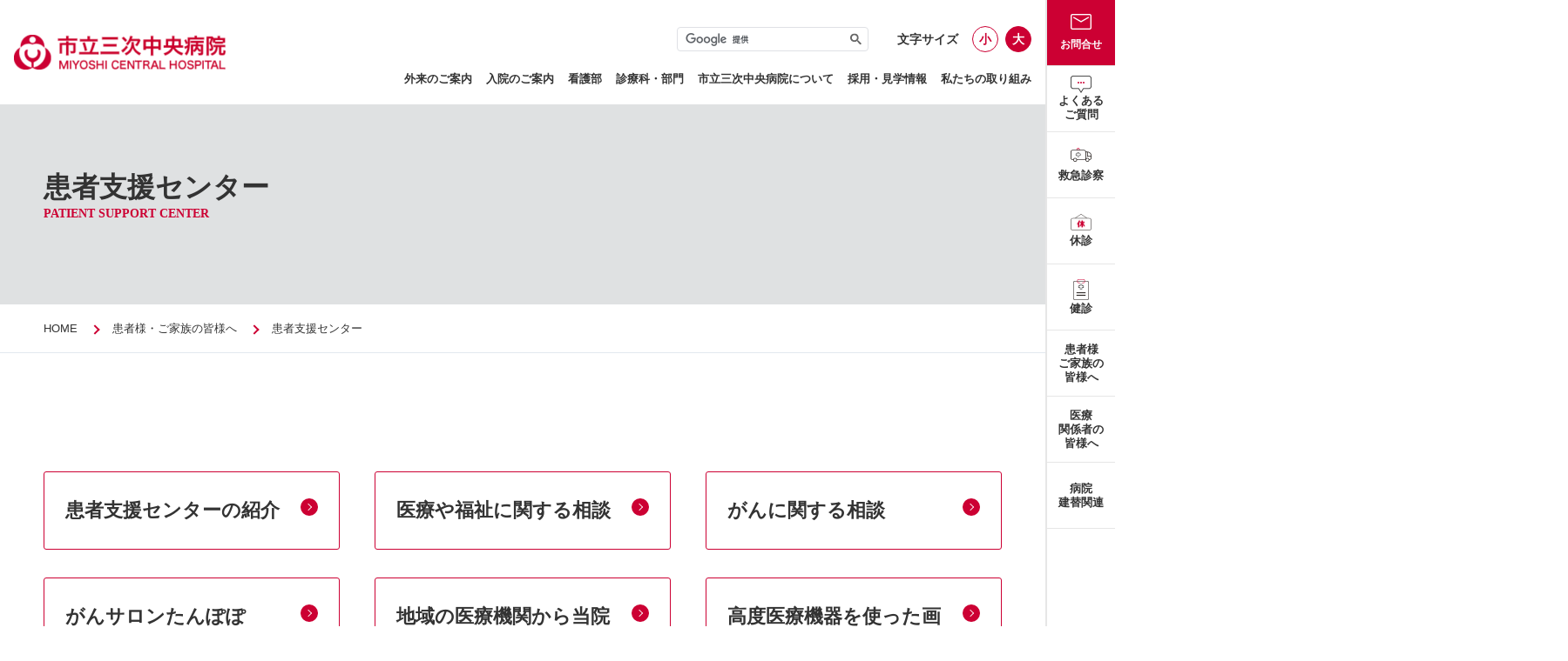

--- FILE ---
content_type: text/html; charset=UTF-8
request_url: https://www.miyoshi-central-hospital.jp/patient/local/
body_size: 21734
content:
<!DOCTYPE html>
<!--
/*--------------------------------------------------
  レイアウトID   : 1

  基本骨格となるhtml
  ・基本的にはこのデータをいつも利用する
  ・既存のコーディング済みページのhtml（head、body直下のdivやclassの指定）を利用したいといった
    個別のhtml構造を使用する場合に新しいレイアウトを追加する

  実装では…
  ・DBに格納されたレイアウトレコードを読み出し
  ・DBに格納されたレイアウトではinclude部分は置換タグ
  --------------------------------------------------*/
-->
<html lang="ja">
<head>
  <!-- 共通メタ -->
  <!--
        /*--------------------------------------------------
          ページ共通設定
          設定項目 : ページ共通 meta
          --------------------------------------------------*/
        -->
        <meta charset="utf-8">
        <title>患者支援センター | 市立三次中央病院</title>
        <link rel="shortcut icon" href="/upload/save/common/376e11271420ee9780993dd89167018b.png">
        <link rel="apple-touch-icon" href="/upload/save/common/21fca88bef2ebc49e9a6bcd1c4da5b66.png" sizes="180x180">
        <link rel="icon" type="image/png" href="/upload/save/common/21fca88bef2ebc49e9a6bcd1c4da5b66.png" sizes="192x192">
        <meta http-equiv="X-Frame-Options" content="sameorigin">
        <meta http-equiv="X-UA-Compatible" content="IE=edge">
        <meta name="viewport" content="width=device-width,user-scalable=yes,maximum-scale=1">
        <meta name="format-detection" content="telephone=no">
        <meta name="keywords" content="市立三次中央病院,三次中央病院,三次市役所病院,みよし中央病院,三次市,miyosi,miyoshi,三次,病院,総合病院,健診,検診,外科,内科,地域医療">
        <meta name="description" content="市立三次中央病院は、地域の皆様から信頼され親しまれる病院となるべく、医療レベルの向上に努め、救急医療体制の充実と安全・安心な医療の提供、患者サービスの向上、経営健全化を推進し、地域を担う医療人を育成します。">
        
        

        <link rel="stylesheet" href="//cdn.jsdelivr.net/normalize/3.0.3/normalize.min.css">
        <link rel="stylesheet" href="//fonts.googleapis.com/earlyaccess/notosansjapanese.css">
        <link rel="stylesheet" href="//fonts.googleapis.com/css?family=Lato|Oswald|Roboto|Oxygen:400,700&display=swap">
        <link rel="stylesheet" href="/front/assets/css/import.css">

        <!--[if gte IE 9]><!-->
          <script src="//ajax.googleapis.com/ajax/libs/jquery/2.1.4/jquery.min.js"></script>
        <!--<![endif]-->
        <!--[if lt IE 9]>
          <script src="//ajax.googleapis.com/ajax/libs/jquery/1.11.3/jquery.min.js"></script>
          <script src="//cdn.jsdelivr.net/g/selectivizr@1.0.3b,html5shiv@3.7.3"></script>
        <![endif]-->
        

  <!-- 共通css -->
  <style>
/*  begin parts css..  parts_id : 3013  */
.tm1_pt1 .header {
  display: flex;
  align-items: center;
  position: fixed;
  top: 0;
  right: 80px;
  left: 0;
  height: 120px;
  padding: 0 40px;
  background: #fff;
  z-index: 200;
}
.tm1_pt1 .header.is-fixed {
  box-shadow: 0 0 10px rgba(0, 0, 0, .1);
}
.tm1_pt1 .header-menu-box {
  display: flex;
  flex-direction: column;
  align-items: flex-end;
  margin: auto 0 0 auto;
}
.tm1_pt1 .ggl-search {
  line-height: 1;
  margin: 0 32px 0 0;
}
.tm1_pt1 .header-menu-sub {
  display: flex;
  align-items: center;
}
.tm1_pt1 .gsc-control-cse {
  position: relative;
  padding: 0;
}
.tm1_pt1 .gsc-input-box {
  border-radius: 4px;
}
.tm1_pt1 form.gsc-search-box {
  margin: 0;
}
.tm1_pt1 table.gsc-search-box {
  margin: 0;
}
.tm1_pt1 table.gsc-search-box td.gsc-input {
  padding: 0;
}
.tm1_pt1 input.gsc-input {
  width: 200px !important;
  padding-right: 24px !important;
  font-size: 14px;
}
.tm1_pt1 .gsc-search-button-v2 {
  position: absolute;
  top: 50%;
  right: 8px;
  padding: 0;
  border: none;
  background: none;
  transform: translateY(-50%);
}
.tm1_pt1 .gsc-search-button-v2:hover {
  background: none;
}
.tm1_pt1 .gsc-search-button-v2 svg {
  fill: #666;
}
.tm1_pt1 .gsib_b {
  display: none;
}
.tm1_pt1 .font-size-box {
  font-size: 14px;
  display: flex;
  align-items: center;
  font-weight: bold;
}
.tm1_pt1 .size-item {
  display: flex;
  justify-content: center;
  align-items: center;
  width: 30px;
  height: 30px;
  font-size: 14px;
  color: #CC0033;
  background: #fff;
  border-radius: 100%;
  border: 1px solid #CC0033;
  cursor: pointer;
}
.tm1_pt1 .size-item:first-child {
  margin: 0 8px 0 16px;
}
.tm1_pt1 .size-item.active {
  color: #fff;
  background: #CC0033;
}
.tm1_pt1 .header-menu {
  display: flex;
}
.tm1_pt1 .header-menu-item {
  display: flex;
  align-items: center;
  cursor: pointer;
}
.tm1_pt1 .header-menu-item + .header-menu-item {
  margin: 0 0 0 32px;
}
.tm1_pt1 .header-menu-item > a {
  display: flex;
  align-items: center;
  position: relative;
  font-size: 16px;
  font-weight: bold;
  height: 60px;
  transition: .3s;
}
.tm1_pt1 .header-menu-item > a:hover {
  text-decoration: none;
}
.tm1_pt1 .header-menu-item > a:after {
  content: "";
  display: block;
  position: absolute;
  bottom: 0;
  left: 50%;
  width: 0;
  height: 3px;
  background: #CC0033;
  transition: .3s;
}
.tm1_pt1 .header-menu-item > a img {
  margin: 0 8px 0 0;
}

.tm1_pt1 .header-menu-item:hover > a:after {
  left: 0;
  width: 100%;
}
.tm1_pt1 .header-menu-item > a.is-current {
  color: #CC0033;
}
.tm1_pt1 .header-menu-item > a.is-current:after {
  left: 0;
  width: 100%;
}
.tm1_pt1 .mega-menu {
  display: none;
  position: absolute;
  top: 120px;
  right: 0;
  left: 0;
  padding: 48px 16px;
  background: #F5F5F5;
  box-shadow: 0 5px 5px rgba(0, 0, 0, .1);
}
.tm1_pt1 .mega-menu-inner {
  display: flex;
  justify-content: space-between;
  align-items: flex-start;
  max-width: 1100px;
  margin: 0 auto;
}
.tm1_pt1 .mega-menu-ttl-en {
  display: flex;
  align-items: center;
  color: #CC0033;
  font-family: 'Barlow';
  font-size: 16px;
  font-weight: bold;
  line-height: 1.6;
  margin: 0 0 6px;
}
.tm1_pt1 .mega-menu-ttl-ja {
  font-size: 22px;
  font-weight: bold;
  line-height: 1.6;
}
.tm1_pt1 .mega-menu-ttl-btn {
  margin: 40px 0 0;
}
.tm1_pt1 .mega-menu-ttl-btn a {
  display: inline-block;
  position: relative;
  min-width: 245px;
  padding: 16px 40px;
  border: 1px solid #CC0033;
  border-radius: 30px;
  color: #fff;
  font-weight: bold;
  text-align: center;
  background: #CC0033;
  box-sizing: border-box;
}
.tm1_pt1 .mega-menu-ttl-btn a:before {
  content: "";
  display: block;
  position: absolute;
  top: 50%;
  right: 16px;
  width: 20px;
  height: 20px;
  border-radius: 100%;
  background: #fff;
  transform: translateY(-50%);
  transition: .3s;
}
.tm1_pt1 .mega-menu-ttl-btn a:after {
  content: "";
  display: block;
  position: absolute;
  top: 50%;
  right: 24px;
  width: 6px;
  height: 6px;
  border-top: 1px solid #CC0033;
  border-right: 1px solid #CC0033;
  transform: translateY(-50%) rotate(45deg);
  transition: .3s;
}
.tm1_pt1 .mega-menu-ttl-btn a:hover {
  color: #CC0033;
  text-decoration: none;
  background: #fff;
}
.tm1_pt1 .mega-menu-ttl-btn a:hover:before {
  background: #CC0033;
}
.tm1_pt1 .mega-menu-ttl-btn a:hover:after {
  border-color: #fff;
}
.tm1_pt1 .mega-menu-list {
  display: flex;
  justify-content: space-between;
  flex-wrap: wrap;
  width: 65.45454545454545%;
  margin: -16px 0 0;
}
.tm1_pt1 .mega-menu-list-item {
  position: relative;
  width: 47.22222222222222%;
  border-bottom: 1px solid #C4C4C4;
}
.tm1_pt1 .mega-menu-list-item:before {
  content: "";
  display: block;
  position: absolute;
  right: 100%;
  bottom: -1px;
  left: 0;
  height: 1px;
  background: #CC0033;
  transition: .3s;
}
.tm1_pt1 .mega-menu-list-item:hover:before {
  right: 0;
}
.tm1_pt1 .mega-menu-list-item a {
  display: block;
  position: relative;
  font-size: 16px;
  padding: 16px 40px 16px 0;
  text-decoration: none;
}
.tm1_pt1 .mega-menu-list-item a:hover {
  color: #CC0033;
}
.tm1_pt1 .mega-menu-list-item a:before {
  content: "";
  display: block;
  position: absolute;
  top: 50%;
  right: 0;
  width: 20px;
  height: 20px;
  border-radius: 100%;
  background: #CC0033;
  transform: translateY(-50%);
  transition: .3s;
}
.tm1_pt1 .mega-menu-list-item a:hover:before {
  background: #CC0033;
}
.tm1_pt1 .mega-menu-list-item a:after {
  content: "";
  display: block;
  position: absolute;
  top: 50%;
  right: 8px;
  width: 6px;
  height: 6px;
  border-top: 1px solid #fff;
  border-right: 1px solid #fff;
  transform: translateY(-50%) rotate(45deg);
}
.tm1_pt1 .mega-menu-list-item a[target="_blank"]:after {
  /*content: "";*/
  /*top: 50%;*/
  /*right: 2px;*/
  /*width: 14px;*/
  /*height: 16px;*/
  /*background: url([data-uri]) no-repeat 0 0;*/
  /*background-size: 11px 13px;*/
  /*border-top: none;*/
  /*border-right: none;*/
  /*transform: translateY(-50%);*/
  /*transition: .3s;*/
}

.tm1_pt1 .mega-banner {
  width: 47.22222222222222%;
  background: #fff;
  border-radius: 4px;
  margin: 32px 0 0;
}
.tm1_pt1 .mega-banner a {
  display: flex;
  flex-direction: column;
  padding: 16px 24px;
  text-decoration: none;
  transition: .3s;
}
.tm1_pt1 .mega-banner a:hover {
  opacity: .7;
}
.tm1_pt1 .mega-banner-txt {
  position: relative;
  padding: 0 24px 0 0;
  margin: 8px 0 0;
}
.tm1_pt1 .mega-banner-txt:after {
  content: "";
  position: absolute;
  top: 50%;
  right: 0;
  transform: translateY(-50%);
  width: 16px;
  height: 16px;
  background: url([data-uri]) no-repeat 0 0;
  background-size: 16px 16px;
}
.tm1_pt1 .mega-banner-txt span {
  background: linear-gradient(#333333, #333333) 0 100%/0 1px no-repeat;
  transition: background .3s;
}
.tm1_pt1 .mega-banner a:hover .mega-banner-txt span {
  background-size: 100% 1px;
}


@media screen and (max-width: 1300px) {
.tm1_pt1   .header {
    padding: 0 16px;
  }
.tm1_pt1   .header-menu-item + .header-menu-item {
    margin: 0 0 0 16px;
  }
.tm1_pt1   .header-menu-item > a {
    font-size: 13px;
  }
}

@media screen and (max-width: 896px) {
.tm1_pt1   .header {
    right: 0;
    height: 56px;
    padding: 0 0 0 16px;
    justify-content: space-between;
  }
.tm1_pt1   .header-logo img {
    width: 148px;
  }
.tm1_pt1   .header-menu-sub {
    display: none;
  }
.tm1_pt1   .header-menu {
    display: none;
  }
.tm1_pt1   .menu-btn {
    position: relative;
    width: 75px;
    height: 56px;
    font-size: 11px;
    font-weight: bold;
    color: #fff;
    background: #CC0033;
    cursor: pointer;
    z-index: 300;
  }
.tm1_pt1   .menu-btn-icon {
    position: absolute;
    top: 14px;
    left: 50%;
    width: 24px;
    height: 14px;
    transform: translate(-50%);
  }
.tm1_pt1   .menu-btn-icon span {
    display: block;
    position: absolute;
    width: 24px;
    height: 2px;
    background: #fff;
    transition: .3s;
  }
.tm1_pt1   .menu-btn-icon span:nth-of-type(1) {
    top: 0;
    left: 0;
  }
.tm1_pt1   .menu-btn-icon span:nth-of-type(2) {
    top: 6px;
    left: 0;
  }
.tm1_pt1   .menu-btn-icon span:nth-of-type(3) {
    bottom: 0;
    left: 0;
  }
.tm1_pt1   .menu-btn.is-open .menu-btn-icon span:nth-of-type(1) {
    transform: translateY(6px) rotate(45deg);
  }
.tm1_pt1   .menu-btn.is-open .menu-btn-icon span:nth-of-type(2) {
    opacity: 0;
    transition: .3s;
  }
.tm1_pt1   .menu-btn.is-open .menu-btn-icon span:nth-of-type(3) {
    transform: translateY(-6px) rotate(-45deg);
  }
.tm1_pt1   .menu-btn-label {
    position: absolute;
    bottom: 6px;
    width: 100%;
    text-align: center;
  }
.tm1_pt1   .hbg-menu {
    position: fixed;
    top: 0;
    right: 0;
    bottom: 0;
    left: 0;
    overflow: auto;
    width: 100vw;
    background: #F5F5F5;
    transform: translateX(100%);
    transition: .3s;
    z-index: 200;
    margin: 56px 0 0;
    box-sizing: border-box;
  }
.tm1_pt1   .hbg-menu.is-open {
    transform: translateX(0);
  }
.tm1_pt1   .hbg-menu-inner {
    display: block;
    background: #fff;
    padding: 16px 24px 24px;
  }
.tm1_pt1   .ggl-search {
    margin: 0 0 8px;
  }
.tm1_pt1   input.gsc-input {
    width: 100% !important;
  }
.tm1_pt1   .hbg-menu-item {
    border-bottom: 1px solid #C4C4C4;
  }
.tm1_pt1   .hbg-menu-item > a {
    display: block;
    padding: 16px 8px;
  }
.tm1_pt1   .hbg-menu-item > div {
    position: relative;
    padding: 16px 40px 16px 8px;
  }
.tm1_pt1   .hbg-menu-item > div:before {
    content: "";
    position: absolute;
    top: 50%;
    right: 8px;
    width: 20px;
    height: 20px;
    background-image: url([data-uri]);
    background-size: contain;
    background-repeat: no-repeat;
    transform: translateY(-50%);
  }
.tm1_pt1   .hbg-menu-item > div.is-open:before {
    background-image: url([data-uri]);
  }
.tm1_pt1   .hbg-menu-item ul {
    display: none;
  }
.tm1_pt1   .hbg-menu-item li {
    border-top: 1px solid #C4C4C4;
  }
.tm1_pt1   .hbg-menu-item li a {
    display: block;
    background: #F5F5F5;
    padding: 16px;
    text-decoration: none;
  }
.tm1_pt1   .hbg-bottom {
    background: #F5F5F5;
    padding: 40px 24px;
  }
.tm1_pt1   .hbg-bottom-item + .hbg-bottom-item {
    margin: 8px 0 0;
  }
.tm1_pt1   .hbg-bottom-item a {
    font-size: 12px;
  }
}

.tm1_pt1 .header-menu-item.kango > a.is-current {
  color: #333;
}
.tm1_pt1 .header-menu-item.kango > a.is-current:after {
  content: "";
  display: block;
  position: absolute;
  bottom: 0;
  left: 50%;
  width: 0;
  height: 3px;
  background: #CC0033;
}
.tm1_pt1 .header-menu-item.kango:hover > a.is-current:after {
  content: "";
  left: 0;
  width: 100%;
  transition: .3s;
}body {
  font-family: 'Noto Sans JP', sans-serif;
  background: #fff;
  font-size: 1.4rem;
}
body.is-current .size-item {
  color: #fff;
  background: #CC0033;
}
a {
  transition: .3s;
}
a:link,
a:visited {
  color: #333
}
img {
  max-width: 100%;
  height: auto;
}
.main-container {
  margin-top: 110px;
  margin-right: 80px;
}
.page-content-width {
  width: auto;
  max-width: 1100px;
}
br {
  font-family: sans-serif !important;
}
.page-footer {
  margin-right: 80px;
}

@media screen and (max-width: 1100px) {
  .page-content-width {
    margin: 0 16px !important;
  }
}

@media screen and (max-width: 896px) {
  body {
    font-size: 14px;
  }
  a {
    text-decoration: none !important;
  }
  .main-container {
    margin-top: 56px;
    margin-right: 0;
  }
  .page-content-width {
    margin: 0 16px !important;
  }
}

@media print {
  .main-container {
    margin-top: 0!important;
    margin-right: 0!important;
  }
  .header {
    position: static!important;
    right: 0!important;
    padding: 0!important;
  }
  .header-menu-item + .header-menu-item {
    margin: 0 0 0 16px!important;
  }
  .menu-btn {
    display: none;
  }
  .hbg-menu {
    display: none;
  }
  .fixed-nav {
    display: none;
  }
}

/*  begin parts css..  parts_id : 3021  */
.tm1_pt2 .fixed-nav {
  position: fixed;
  top: 0;
  right: 0;
  bottom: 0;
  width: 80px;
  border-left: 2px solid #E6E6E6;
  background: #fff;
  box-sizing: border-box;
  z-index: 100;
}
.tm1_pt2 .fixed-nav-item {
  border-bottom: 1px solid #E6E6E6;
}
.tm1_pt2 .fixed-nav-item a {
  display: flex;
  flex-direction: column;
  justify-content: center;
  align-items: center;
  font-size: 13px;
  font-weight: bold;
  line-height: 1.3;
  text-align: center;
  height: 75px;
  text-decoration: none;
  transition: .3s;
}
.tm1_pt2 .fixed-nav-item a:hover {
  opacity: .7;
}
.tm1_pt2 .contact-item a {
  font-size: 12px;
  color: #fff;
  background: #CC0033;
}
.tm1_pt2 .contact-item a img {
  margin: 0 0 10px;
}
.tm1_pt2 .faq-item a img {
  margin: 0 0 1px;
}
.tm1_pt2 .emergency-item a img {
  margin: 0 0 8px;
}
.tm1_pt2 .closed-item a img {
  margin: 0 0 4px;
}
.tm1_pt2 .checkup-item a img {
  margin: 0 0 2px;
}

.template-section-wrapper.tm-wrp1 {display: flex;margin: auto;}
.template-section.tm1.template-section-left {width: 0%;}
.template-section.tm1.template-section-center {width: 100%;}
.template-section.tm1.template-section-right {width: %;}


/*  begin parts css..  parts_id : 3053  */
.tm2_pt3 .page-ttl-wrap {
  position: relative;
  padding: 0 16px;
}
.tm2_pt3 .page-ttl-wrap:before {
  content: "";
  height: 100%;
  position: absolute;
  top: 0;
  right: 0;
  bottom: 0;
  left: 0;
  background: #DFE1E2;
}
.tm2_pt3 .page-ttl-inner {
  display: flex;
  justify-content: flex-start;
  align-items: center;
  position: relative;
  height: 240px;
  /*padding: 0 16px;*/
  max-width: 1100px;
  margin: 0 auto;
  /*IE用*/
  width: 100%;
}
.tm2_pt3 .page-ttl {
  display: block;
  align-items: center;
  /*max-width: 1100px;*/
  /*margin: 0 auto;*/
  /*width: 100%;*/
  color: #fff;
}
.tm2_pt3 .page-ttl span[lang="ja"] {
  position: relative;
  display: block;
  font-family: 'Noto Sans JP';
  font-size: 14px;
  font-weight: bold;
  padding: 0 0 0 0px;
  margin: 8px 0 8px;
  color: #CC0033;
}
.tm2_pt3 .page-ttl span[lang="ja"]:before {
  content: "";
  position: absolute;
  left: 0;
  top: 56%;
  transform: translateY(-50%);
  width: 1px;
  height: 90%;
  /*background: #fff;*/
}
.tm2_pt3 .page-ttl span[lang="en"] {
  display: block;
  font-family: Josefin Sans, sans-serif;
  font-size: 32px;
  font-weight: 600;
  padding: 0 24px 0 0;
  color: #333;
}
.tm2_pt3 .page-ttl span[lang="en"]:empty {
  display: none;
}
.tm2_pt3 .page-ttl-lead {
  margin: 24px 0 0;
}
.tm2_pt3 .page-ttl-lead:empty {
  display: none;
}

@media screen and (max-width: 1100px) {
.tm2_pt3   .page-ttl {
    /*margin: 0 16px;*/
  }
}

@media screen and (max-width: 575px) {
.tm2_pt3   .page-ttl-inner {
    width: auto;
    height: 140px;
    padding: 24px 16px;
  }
.tm2_pt3   .page-ttl span[lang="ja"] {
    font-size: 14px;
    padding: 0 0 0 16px;
  }
.tm2_pt3   .page-ttl span[lang="en"] {
    font-size: 22px;
    padding: 0 16px 0 0;
  }
}

.template-section-wrapper.tm-wrp2 {display: flex;margin: auto;}
.template-section.tm2.template-section-left {width: 0%;}
.template-section.tm2.template-section-center {width: 100%;}
.template-section.tm2.template-section-right {width: %;}


/*  begin parts css..  parts_id : 3091  */
.tm3_pt4 .breadcrumb-box {
  margin: 0 0 120px;
}
.tm3_pt4 .breadcrumb {
  padding: 16px;
  border-bottom: 1px solid #E3E9EF;
  font-size: 13px;
}
.tm3_pt4 .breadcrumb-inner {
  max-width: 1100px;
  margin: 0 auto;
}
.tm3_pt4 .breadcrumb li + li {
  position: relative;
  margin-left: 40px;
}
.tm3_pt4 .breadcrumb li + li:before {
  content: "";
  display: block;
  position: absolute;
  top: 9px;
  left: -24px;
  width: 8px;
  height: 8px;
  border-top: 2px solid #CC0033;
  border-right: 2px solid #CC0033;
  transform: rotate(45deg);
}
.tm3_pt4 .breadcrumb a {
  color: inherit;
}
.tm3_pt4 .breadcrumb-date-wrap {
  padding: 8px 16px;
}
.tm3_pt4 .breadcrumb-date-inner {
  max-width: 1100px;
  margin: 0 auto;
}
.tm3_pt4 .breadcrumb-date {
  font-size: 13px;
  text-align: right;
}
.tm3_pt4 .breadcrumb-date:before {
  /*content: "最終更新日：";*/
}
.tm3_pt4 .breadcrumb-date:empty {
  display: none;
}

@media screen and (max-width: 896px) {
.tm3_pt4   .breadcrumb-box {
    margin: 0 0 40px;
  }
.tm3_pt4   .breadcrumb {
    padding: 8px 16px;
    font-size: 10px;
  }
.tm3_pt4   .breadcrumb li + li {
    margin-left: 24px;
  }
.tm3_pt4   .breadcrumb li + li:before {
    top: 6px;
    left: -16px;
    width: 6px;
    height: 6px;
    border-width: 1px;
  }
.tm3_pt4   .breadcrumb-date {
    font-size: 10px;
  }
}

.template-section-wrapper.tm-wrp3 {display: flex;margin: auto;}
.template-section.tm3.template-section-left {width: 0%;}
.template-section.tm3.template-section-center {width: 100%;}
.template-section.tm3.template-section-right {width: %;}


/*  begin parts css..  parts_id : 3057  */
.tm4_pt5 .cat-panel {
  display: flex;
  justify-content: space-between;
  flex-wrap: wrap;
  margin: 0 0 32px;
}
.tm4_pt5 .cat-panel:after {
  content: "";
  display: block;
  width: 30.90909090909091%;
}
.tm4_pt5 .cat-panel-item {
  width: 30.90909090909091%;
}
.tm4_pt5 .cat-panel-item a {
  display: block;
  padding: 24px;
  border: 1px solid #CC0033;
  border-radius: 3px;
}
.tm4_pt5 .cat-panel-item a:hover {
  border-color: #CC0033;
  color: #fff;
  text-decoration: none;
  background: #CC0033;
}

.tm4_pt5 .cat-panel-ttl {
  position: relative;
  padding: 0 32px 0 0;
  font-size: 1.8rem;
  font-weight: bold;
}
.tm4_pt5 .cat-panel-item a:hover .cat-panel-ttl {
  border-color: #fff;
}
.tm4_pt5 .cat-panel-ttl:before {
  content: "";
  display: block;
  position: absolute;
  top: 6px;
  right: 0;
  width: 20px;
  height: 20px;
  border-radius: 100%;
  background: #CC0033;
  transition: .3s;
}
.tm4_pt5 .cat-panel-ttl:after {
  content: "";
  display: block;
  position: absolute;
  top: 13px;
  right: 8px;
  width: 6px;
  height: 6px;
  border-top: 1px solid #fff;
  border-right: 1px solid #fff;
  transform: rotate(45deg);
  transition: .3s;
}
.tm4_pt5 .cat-panel-item a:hover .cat-panel-ttl:before {
  background: #fff;
}
.tm4_pt5 .cat-panel-item a:hover .cat-panel-ttl:after {
  border-color: #CC0033;
}
.tm4_pt5 .cat-panel-txt {
  line-height: 2;
  margin: 16px 0 0;
  padding: 16px 0 0;
  border-top: 1px solid #E3E9EF;
}
.cat-panel-ttl:empty,
.tm4_pt5 .cat-panel-txt:empty {
  display: none;
}

.tm4_pt5 .cat-panel-item a[target="_blank"] .cat-panel-ttl:before {
  top: 50%;
  width: 16px;
  height: 16px;
  background: url([data-uri]) no-repeat 0 0;
  background-size: 16px 16px;
  transform: translateY(-50%);
  border-radius: 0;
  transition: .3s;
}
.tm4_pt5 .cat-panel-item a[target="_blank"] .cat-panel-ttl:after {
  content: none;
}
.tm4_pt5 .cat-panel-item a[target="_blank"]:hover .cat-panel-ttl:before {
  background-image: url([data-uri]);
}

.tm4_pt5  .cat-panel-item a[href$=".pdf"] .cat-panel-ttl:before {
    width: 18px;
    height: 16px;
    background-image: url([data-uri]);
    background-size: 18px 16px;
    background-repeat: no-repeat;
    top: 50%;
    background-color: transparent;
    border-radius: 0;
  }
.tm4_pt5   .cat-panel-item a[href$=".pdf"] .cat-panel-ttl:after {
    content: none;
  }
.tm4_pt5   .cat-panel-item a[href$=".pdf"]:hover .cat-panel-ttl:before {
    background-image: url([data-uri]);
  }
  


@media screen and (max-width: 896px) {
.tm4_pt5   .cat-panel {
    display: block;
    margin: 0 0 24px;
  }
.tm4_pt5   .cat-panel-item {
    width: auto;
    margin: 0 0 24px;
  }
.tm4_pt5   .cat-panel-item a {
    padding: 16px;
  }
.tm4_pt5   .cat-panel-ttl {
    font-size: 1.6rem;
  }
.tm4_pt5   .cat-panel-ttl:before {
    top: 4px;
  }
.tm4_pt5   .cat-panel-ttl:after {
    top: 11px;
  }
}

.template-section-wrapper.tm-wrp4 {display: flex;margin: auto;}
.template-section.tm4.template-section-left {width: 0%;}
.template-section.tm4.template-section-center {width: 100%;}
.template-section.tm4.template-section-right {width: %;}


/*  begin parts css..  parts_id : 3057  */
.tm5_pt6 .cat-panel {
  display: flex;
  justify-content: space-between;
  flex-wrap: wrap;
  margin: 0 0 32px;
}
.tm5_pt6 .cat-panel:after {
  content: "";
  display: block;
  width: 30.90909090909091%;
}
.tm5_pt6 .cat-panel-item {
  width: 30.90909090909091%;
}
.tm5_pt6 .cat-panel-item a {
  display: block;
  padding: 24px;
  border: 1px solid #CC0033;
  border-radius: 3px;
}
.tm5_pt6 .cat-panel-item a:hover {
  border-color: #CC0033;
  color: #fff;
  text-decoration: none;
  background: #CC0033;
}

.tm5_pt6 .cat-panel-ttl {
  position: relative;
  padding: 0 32px 0 0;
  font-size: 1.8rem;
  font-weight: bold;
}
.tm5_pt6 .cat-panel-item a:hover .cat-panel-ttl {
  border-color: #fff;
}
.tm5_pt6 .cat-panel-ttl:before {
  content: "";
  display: block;
  position: absolute;
  top: 6px;
  right: 0;
  width: 20px;
  height: 20px;
  border-radius: 100%;
  background: #CC0033;
  transition: .3s;
}
.tm5_pt6 .cat-panel-ttl:after {
  content: "";
  display: block;
  position: absolute;
  top: 13px;
  right: 8px;
  width: 6px;
  height: 6px;
  border-top: 1px solid #fff;
  border-right: 1px solid #fff;
  transform: rotate(45deg);
  transition: .3s;
}
.tm5_pt6 .cat-panel-item a:hover .cat-panel-ttl:before {
  background: #fff;
}
.tm5_pt6 .cat-panel-item a:hover .cat-panel-ttl:after {
  border-color: #CC0033;
}
.tm5_pt6 .cat-panel-txt {
  line-height: 2;
  margin: 16px 0 0;
  padding: 16px 0 0;
  border-top: 1px solid #E3E9EF;
}
.cat-panel-ttl:empty,
.tm5_pt6 .cat-panel-txt:empty {
  display: none;
}

.tm5_pt6 .cat-panel-item a[target="_blank"] .cat-panel-ttl:before {
  top: 50%;
  width: 16px;
  height: 16px;
  background: url([data-uri]) no-repeat 0 0;
  background-size: 16px 16px;
  transform: translateY(-50%);
  border-radius: 0;
  transition: .3s;
}
.tm5_pt6 .cat-panel-item a[target="_blank"] .cat-panel-ttl:after {
  content: none;
}
.tm5_pt6 .cat-panel-item a[target="_blank"]:hover .cat-panel-ttl:before {
  background-image: url([data-uri]);
}

.tm5_pt6  .cat-panel-item a[href$=".pdf"] .cat-panel-ttl:before {
    width: 18px;
    height: 16px;
    background-image: url([data-uri]);
    background-size: 18px 16px;
    background-repeat: no-repeat;
    top: 50%;
    background-color: transparent;
    border-radius: 0;
  }
.tm5_pt6   .cat-panel-item a[href$=".pdf"] .cat-panel-ttl:after {
    content: none;
  }
.tm5_pt6   .cat-panel-item a[href$=".pdf"]:hover .cat-panel-ttl:before {
    background-image: url([data-uri]);
  }
  


@media screen and (max-width: 896px) {
.tm5_pt6   .cat-panel {
    display: block;
    margin: 0 0 24px;
  }
.tm5_pt6   .cat-panel-item {
    width: auto;
    margin: 0 0 24px;
  }
.tm5_pt6   .cat-panel-item a {
    padding: 16px;
  }
.tm5_pt6   .cat-panel-ttl {
    font-size: 1.6rem;
  }
.tm5_pt6   .cat-panel-ttl:before {
    top: 4px;
  }
.tm5_pt6   .cat-panel-ttl:after {
    top: 11px;
  }
}

.template-section-wrapper.tm-wrp5 {display: flex;margin: auto;}
.template-section.tm5.template-section-left {width: 0%;}
.template-section.tm5.template-section-center {width: 100%;}
.template-section.tm5.template-section-right {width: %;}


/*  begin parts css..  parts_id : 3057  */
.tm6_pt7 .cat-panel {
  display: flex;
  justify-content: space-between;
  flex-wrap: wrap;
  margin: 0 0 32px;
}
.tm6_pt7 .cat-panel:after {
  content: "";
  display: block;
  width: 30.90909090909091%;
}
.tm6_pt7 .cat-panel-item {
  width: 30.90909090909091%;
}
.tm6_pt7 .cat-panel-item a {
  display: block;
  padding: 24px;
  border: 1px solid #CC0033;
  border-radius: 3px;
}
.tm6_pt7 .cat-panel-item a:hover {
  border-color: #CC0033;
  color: #fff;
  text-decoration: none;
  background: #CC0033;
}

.tm6_pt7 .cat-panel-ttl {
  position: relative;
  padding: 0 32px 0 0;
  font-size: 1.8rem;
  font-weight: bold;
}
.tm6_pt7 .cat-panel-item a:hover .cat-panel-ttl {
  border-color: #fff;
}
.tm6_pt7 .cat-panel-ttl:before {
  content: "";
  display: block;
  position: absolute;
  top: 6px;
  right: 0;
  width: 20px;
  height: 20px;
  border-radius: 100%;
  background: #CC0033;
  transition: .3s;
}
.tm6_pt7 .cat-panel-ttl:after {
  content: "";
  display: block;
  position: absolute;
  top: 13px;
  right: 8px;
  width: 6px;
  height: 6px;
  border-top: 1px solid #fff;
  border-right: 1px solid #fff;
  transform: rotate(45deg);
  transition: .3s;
}
.tm6_pt7 .cat-panel-item a:hover .cat-panel-ttl:before {
  background: #fff;
}
.tm6_pt7 .cat-panel-item a:hover .cat-panel-ttl:after {
  border-color: #CC0033;
}
.tm6_pt7 .cat-panel-txt {
  line-height: 2;
  margin: 16px 0 0;
  padding: 16px 0 0;
  border-top: 1px solid #E3E9EF;
}
.cat-panel-ttl:empty,
.tm6_pt7 .cat-panel-txt:empty {
  display: none;
}

.tm6_pt7 .cat-panel-item a[target="_blank"] .cat-panel-ttl:before {
  top: 50%;
  width: 16px;
  height: 16px;
  background: url([data-uri]) no-repeat 0 0;
  background-size: 16px 16px;
  transform: translateY(-50%);
  border-radius: 0;
  transition: .3s;
}
.tm6_pt7 .cat-panel-item a[target="_blank"] .cat-panel-ttl:after {
  content: none;
}
.tm6_pt7 .cat-panel-item a[target="_blank"]:hover .cat-panel-ttl:before {
  background-image: url([data-uri]);
}

.tm6_pt7  .cat-panel-item a[href$=".pdf"] .cat-panel-ttl:before {
    width: 18px;
    height: 16px;
    background-image: url([data-uri]);
    background-size: 18px 16px;
    background-repeat: no-repeat;
    top: 50%;
    background-color: transparent;
    border-radius: 0;
  }
.tm6_pt7   .cat-panel-item a[href$=".pdf"] .cat-panel-ttl:after {
    content: none;
  }
.tm6_pt7   .cat-panel-item a[href$=".pdf"]:hover .cat-panel-ttl:before {
    background-image: url([data-uri]);
  }
  


@media screen and (max-width: 896px) {
.tm6_pt7   .cat-panel {
    display: block;
    margin: 0 0 24px;
  }
.tm6_pt7   .cat-panel-item {
    width: auto;
    margin: 0 0 24px;
  }
.tm6_pt7   .cat-panel-item a {
    padding: 16px;
  }
.tm6_pt7   .cat-panel-ttl {
    font-size: 1.6rem;
  }
.tm6_pt7   .cat-panel-ttl:before {
    top: 4px;
  }
.tm6_pt7   .cat-panel-ttl:after {
    top: 11px;
  }
}

.template-section-wrapper.tm-wrp6 {display: flex;margin: auto;}
.template-section.tm6.template-section-left {width: 0%;}
.template-section.tm6.template-section-center {width: 100%;}
.template-section.tm6.template-section-right {width: %;}


/*  begin parts css..  parts_id : 3057  */
.tm7_pt8 .cat-panel {
  display: flex;
  justify-content: space-between;
  flex-wrap: wrap;
  margin: 0 0 32px;
}
.tm7_pt8 .cat-panel:after {
  content: "";
  display: block;
  width: 30.90909090909091%;
}
.tm7_pt8 .cat-panel-item {
  width: 30.90909090909091%;
}
.tm7_pt8 .cat-panel-item a {
  display: block;
  padding: 24px;
  border: 1px solid #CC0033;
  border-radius: 3px;
}
.tm7_pt8 .cat-panel-item a:hover {
  border-color: #CC0033;
  color: #fff;
  text-decoration: none;
  background: #CC0033;
}

.tm7_pt8 .cat-panel-ttl {
  position: relative;
  padding: 0 32px 0 0;
  font-size: 1.8rem;
  font-weight: bold;
}
.tm7_pt8 .cat-panel-item a:hover .cat-panel-ttl {
  border-color: #fff;
}
.tm7_pt8 .cat-panel-ttl:before {
  content: "";
  display: block;
  position: absolute;
  top: 6px;
  right: 0;
  width: 20px;
  height: 20px;
  border-radius: 100%;
  background: #CC0033;
  transition: .3s;
}
.tm7_pt8 .cat-panel-ttl:after {
  content: "";
  display: block;
  position: absolute;
  top: 13px;
  right: 8px;
  width: 6px;
  height: 6px;
  border-top: 1px solid #fff;
  border-right: 1px solid #fff;
  transform: rotate(45deg);
  transition: .3s;
}
.tm7_pt8 .cat-panel-item a:hover .cat-panel-ttl:before {
  background: #fff;
}
.tm7_pt8 .cat-panel-item a:hover .cat-panel-ttl:after {
  border-color: #CC0033;
}
.tm7_pt8 .cat-panel-txt {
  line-height: 2;
  margin: 16px 0 0;
  padding: 16px 0 0;
  border-top: 1px solid #E3E9EF;
}
.cat-panel-ttl:empty,
.tm7_pt8 .cat-panel-txt:empty {
  display: none;
}

.tm7_pt8 .cat-panel-item a[target="_blank"] .cat-panel-ttl:before {
  top: 50%;
  width: 16px;
  height: 16px;
  background: url([data-uri]) no-repeat 0 0;
  background-size: 16px 16px;
  transform: translateY(-50%);
  border-radius: 0;
  transition: .3s;
}
.tm7_pt8 .cat-panel-item a[target="_blank"] .cat-panel-ttl:after {
  content: none;
}
.tm7_pt8 .cat-panel-item a[target="_blank"]:hover .cat-panel-ttl:before {
  background-image: url([data-uri]);
}

.tm7_pt8  .cat-panel-item a[href$=".pdf"] .cat-panel-ttl:before {
    width: 18px;
    height: 16px;
    background-image: url([data-uri]);
    background-size: 18px 16px;
    background-repeat: no-repeat;
    top: 50%;
    background-color: transparent;
    border-radius: 0;
  }
.tm7_pt8   .cat-panel-item a[href$=".pdf"] .cat-panel-ttl:after {
    content: none;
  }
.tm7_pt8   .cat-panel-item a[href$=".pdf"]:hover .cat-panel-ttl:before {
    background-image: url([data-uri]);
  }
  


@media screen and (max-width: 896px) {
.tm7_pt8   .cat-panel {
    display: block;
    margin: 0 0 24px;
  }
.tm7_pt8   .cat-panel-item {
    width: auto;
    margin: 0 0 24px;
  }
.tm7_pt8   .cat-panel-item a {
    padding: 16px;
  }
.tm7_pt8   .cat-panel-ttl {
    font-size: 1.6rem;
  }
.tm7_pt8   .cat-panel-ttl:before {
    top: 4px;
  }
.tm7_pt8   .cat-panel-ttl:after {
    top: 11px;
  }
}

.template-section-wrapper.tm-wrp7 {display: flex;margin: auto;}
.template-section.tm7.template-section-left {width: 0%;}
.template-section.tm7.template-section-center {width: 100%;}
.template-section.tm7.template-section-right {width: %;}


/*  begin parts css..  parts_id : 3200  */
.tm8_pt9 .space {
  padding: 80px 0 0;
}
@media screen and (max-width: 896px) {
.tm8_pt9   .space {
    padding: 24px 0 0;
  }
}

.template-section-wrapper.tm-wrp8 {display: flex;margin: auto;}
.template-section.tm8.template-section-left {width: 0%;}
.template-section.tm8.template-section-center {width: 100%;}
.template-section.tm8.template-section-right {width: %;}


/*  begin parts css..  parts_id : 3096  */
.tm9_pt10 .cat-paging {
  padding: 0 16px;
  background: #F5F5F5;
}
.tm9_pt10 .cat-paging:after {
  content: "";
  position: absolute;
  top: 0;
  bottom: 0;
  right: -50%;
  width: 100%;
  height: 100%;
  background: #F5F5F5;
  z-index: -5;
}
.tm9_pt10 .cat-paging-inner {
  display: flex;
  justify-content: space-between;
  max-width: 1100px;
  margin: 0 auto;
  padding: 80px 0 56px;
}
.tm9_pt10 .cat-paging-ttl {
  color: #333;
  font-size: 18px;
}
.tm9_pt10 .cat-paging-ttl:after {
  content: attr(data-en);
  display: block;
  margin: 16px 0 0;
  color: #CC0033;
  font-size: 1.4rem;
  font-weight: normal;
  font-family: Josefin Sans, sans-serif;
}
.tm9_pt10 .cat-paging-list {
  display: flex;
  justify-content: space-between;
  flex-wrap: wrap;
  width: 75%;
}
.tm9_pt10 .cat-paging-list:after {
  content: "";
  display: block;
  width: 30.06134969325153%;
}
.tm9_pt10 .cat-paging-list-item {
  width: 30.06134969325153%;
  margin: 0 0 24px;
}
.tm9_pt10 .cat-paging-list-item:empty {
  display: none;
}
.tm9_pt10 .cat-paging-list-item a {
  display: block;
  position: relative;
  padding: 0 24px 24px 0;
  border-bottom: 1px solid #E3E9EF;
  font-weight: bold;
  color: #333;
  transition: .3s;
}
.tm9_pt10 .cat-paging-list-item a:after {
  content: "";
  display: block;
  position: absolute;
  top: 9px;
  right: 2px;
  width: 7px;
  height: 7px;
  border-top: 2px solid #CC0033;
  border-right: 2px solid #CC0033;
  transform: rotate(45deg);
  transition: .3s;
}
.tm9_pt10 .cat-paging-list-item a:hover {
  opacity: .7;
  text-decoration: none;
}
.tm9_pt10 .cat-paging-list-item a:hover:after {
  opacity: .7;
}
.tm9_pt10 .cat-paging-list-item a:empty {
  display: none;
}

@media screen and (max-width: 1024px) {
.tm9_pt10   .cat-paging-inner {
    display: block;
    padding: 40px 0 16px;
  }
.tm9_pt10   .cat-paging-ttl {
    margin: 0 0 24px;
  }
.tm9_pt10   .cat-paging-list {
    width: auto;
  }
}

@media screen and (max-width: 896px) {
.tm9_pt10   .cat-paging-inner {
    padding: 24px 0;
  }
.tm9_pt10   .cat-paging-list {
    display: block;
    border-top: 1px solid #E3E9EF;
  }
.tm9_pt10   .cat-paging-list-item {
    width: auto;
    margin: 0;
  }
.tm9_pt10   .cat-paging-list-item a {
    padding: 16px 24px 16px 0;
  }
.tm9_pt10   .cat-paging-list-item a:after {
    top: 50%;
    right: 8px;
    transform: rotate(45deg) translateY(-50%);
  }
}

.template-section-wrapper.tm-wrp9 {display: flex;margin: auto;}
.template-section.tm9.template-section-left {width: 0%;}
.template-section.tm9.template-section-center {width: 100%;}
.template-section.tm9.template-section-right {width: %;}


/*  begin parts css..  parts_id : 3025  */
.tm10_pt11 .footer-contact {
  position: relative;
  background: #CC0033;
  min-height: 606px;
}
.tm10_pt11 .footer-contact-inner {
  position: absolute;
  top: 50%;
  right: 16px;
  left: 16px;
  max-width: 1100px;
  margin: 0 auto;
  transform: translateY(-50%);
  /*IE用*/
  width: 100%;
}
.tm10_pt11 .footer-contact-box {
  width: 360px;
}
.tm10_pt11 .ttl {
  margin: 0 0 24px;
}
.tm10_pt11 .ttl span[lang="en"] {
  display: block;
  font-family: 'Barlow';
  font-size: 14px;
  font-weight: bold;
  color: #fff;
  line-height: 1;
  margin: 0 0 16px;
}
.tm10_pt11 .ttl span[lang="ja"] {
  display: block;
  font-size: 32px;
  font-weight: bold;
  color: #fff;
  line-height: 1.4;
  margin: 0 0 24px;
}
.tm10_pt11 .footer-contact-tel {
  position: relative;
  padding: 0 0 0 28px;
}
.tm10_pt11 .footer-contact-tel:before {
  content: "";
  position: absolute;
  top: 12px;
  left: 0;
  width: 10px;
  height: 28px;
  background-image: url([data-uri]);
  background-size: contain;
  background-repeat: no-repeat;
}
.tm10_pt11 .footer-contact-tel a {
  font-size: 40px;
  font-weight: bold;
  color: #fff;
  line-height: 1.2;
  text-decoration: none;
  cursor: inherit;
}
.tm10_pt11 .time {
  color: #fff;
  line-height: 1.4;
  margin: 8px 0 40px;
}
.tm10_pt11 .footer-contact-btn a {
  display: block;
  font-size: 16px;
  font-weight: bold;
  color: #CC0033;
  line-height: 1.5;
  text-align: center;
  border: 1px solid #fff;
  border-radius: 40px;
  background: #fff;
  padding: 24px;
  text-decoration: none;
  transition: .3s;
}
.tm10_pt11 .footer-contact-btn a:before {
  content: "";
  display: inline-block;
  width: 20px;
  height: 14px;
  background-image: url([data-uri]);
  background-size: contain;
  background-repeat: no-repeat;
  margin: 0 18px -1px 0;
  transition: .3s;
}
.tm10_pt11 .footer-contact-btn a:hover {
  color: #fff;
  background: #CC0033;
}
.tm10_pt11 .footer-contact-btn a:hover:before {
  background-image: url([data-uri]);
}
.tm10_pt11 .google-map {
  position: absolute;
  top: 0;
  right: 0;
  bottom: 0;
  width: 50%;
  overflow: hidden;
}
.tm10_pt11 .google-map iframe {
  /*width: 100%;*/
  /*height: 100%;*/
  position: absolute;
  top: -150px;
  left: 0;
  width: 100%;
  height: calc(100% + 150px + 150px);
  vertical-align: top;
}

@media screen and (max-width: 896px) {
.tm10_pt11   .footer-contact {
    min-height: inherit;
    overflow: hidden;
  }
.tm10_pt11   .footer-contact-inner {
    position: relative;
    transform: none;
    right: auto;
    left: auto;
    top: auto;
    background: #CC0033;
    z-index: 10;
  }
.tm10_pt11   .footer-contact-box {
    width: auto;
    display: flex;
    flex-direction: column;
    align-items: center;
    padding: 32px 16px;
  }
.tm10_pt11   .ttl {
    text-align: center;
    margin: 0 0 16px;
  }
.tm10_pt11   .ttl span[lang="en"] {
    margin: 0 0 4px;
  }
.tm10_pt11   .ttl span[lang="ja"] {
    font-size: 18px;
    margin: 0;
  }
.tm10_pt11   .footer-contact-tel {
    display: inline-block;
  }
.tm10_pt11   .footer-contact-tel:before {
    top: 7px;
  }
.tm10_pt11   .footer-contact-tel a {
    font-size: 32px;
  }
.tm10_pt11   .time {
    margin: 8px 0 32px 0;
  }
.tm10_pt11   .footer-contact-btn {
    width: 100%;
  }
.tm10_pt11   .google-map {
    position: static;
    width: auto;
    min-height: 300px;
  }
.tm10_pt11   .google-map iframe {
    top: 0;
    bottom: 0;
  }
}

/*  begin parts css..  parts_id : 3034  */
.tm10_pt12 .footer {
  background: #F5F5F5;
  padding: 80px 16px;
}
.tm10_pt12 .footer-inner {
  position: relative;
  display: flex;
  justify-content: space-between;
  max-width: 1520px;
  margin: 0 auto;
}
.tm10_pt12 .footer-inner:before {
  content: "";
  position: absolute;
  top: 0;
  left: 24.87%;
  bottom: 0;
  width: 1px;
  background: #C4C4C4;
}
.tm10_pt12 .footer-data {
  width: 24.87%;
  padding: 0 80px 0 0;
}
.tm10_pt12 .logo {
  margin: 0 0 32px;
}
.tm10_pt12 .footer-right {
  width: 65.79%;
  box-sizing: content-box;
  padding: 0 0 0 80px;
}
.tm10_pt12 .footer-nav-row {
  display: flex;
  justify-content: space-between;
  margin: 0 0 120px;
}
.tm10_pt12 .footer-nav-col {
  width: 21.74%;
}
.tm10_pt12 .footer-nav-item + .footer-nav-item {
  margin: 24px 0 0;
}
.tm10_pt12 .footer-nav-item a {
  display: inline-block;
  text-decoration: none;
}
.tm10_pt12 .footer-nav-item a span {
  background: linear-gradient(#333333, #333333) 0 100%/0 1px no-repeat;
  transition: background .3s;
}
.tm10_pt12 .footer-nav-item a:hover span {
  background-size: 100% 1px;
}
.tm10_pt12 .footer-nav-item > a {
  font-weight: bold;
  line-height: 1.4;
}
.tm10_pt12 .footer-under-nav-li {
  margin: 16px 0 0;
}
.tm10_pt12 .footer-under-nav-item + .footer-under-nav-item {
  margin: 8px 0 0;
}
.tm10_pt12 .footer-under-nav-item a {
  font-size: 1.2rem;
  line-height: 1.4;
}
.tm10_pt12 .footer-bottom {
  display: flex;
  justify-content: space-between;
  align-items: center;
}
.tm10_pt12 .footer-bottom-li {
  display: flex;
}
.tm10_pt12 .footer-bottom-item + .footer-bottom-item {
  margin: 0 0 0 40px;
}
.tm10_pt12 .footer-bottom-item a {
  font-size: 1.2rem;
  line-height: 1.4;
  background: linear-gradient(#333333, #333333) 0 100%/0 1px no-repeat;
  transition: background .3s;
  text-decoration: none;
}
.tm10_pt12 .footer-bottom-item a:hover {
  background-size: 100% 1px;
}
.tm10_pt12 .copyright {
  font-size: 1.2rem;
  line-height: 1.4;
}

@media screen and (max-width: 896px) {
.tm10_pt12   .footer {
    padding: 16px 16px 40px;
    border-top: 1px solid #CC0033;
  }
.tm10_pt12   .footer-inner {
    display: block;
    max-width: inherit;
    margin: 0;
  }
.tm10_pt12   .footer-inner:before {
    content: none;
  }
.tm10_pt12   .footer-data {
    width: auto;
    padding: 0 8px;
    margin: 8px 0;
  }
.tm10_pt12   .footer-right {
    width: auto;
    padding: 0 8px;
    box-sizing: border-box;
  }
.tm10_pt12   .footer-bottom {
    display: block;
  }
.tm10_pt12   .footer-bottom-li {
    display: block;
    margin: 0 0 16px;
  }
.tm10_pt12   .footer-bottom-item + .footer-bottom-item {
    margin: 4px 0 0;
  }
.tm10_pt12   .copyright {
    position: relative;
    text-align: center;
    padding: 16px 0;
  }
.tm10_pt12   .copyright:before {
    content: "";
    position: absolute;
    top: 0;
    right: -100vw;
    left: -100vw;
    height: 1px;
    background: #C4C4C4;
  }
  
}

.template-section-wrapper.tm-wrp10 {display: flex;margin: auto;}
.template-section.tm10.template-section-left {width: 0%;}
.template-section.tm10.template-section-center {width: 100%;}
.template-section.tm10.template-section-right {width: %;}

.tm-wrp10 .template-section-center {
  margin-right: 80px;
}

@media screen and (max-width: 896px) {
.tm-wrp10   .template-section-center {
    margin-right: 0;
  }
}

@media print {
.tm-wrp10   .template-section-center {
    margin-right: 0;
  }
}</style>

  <!-- ページ個別js -->
  <style></style>

  <!-- headタグの最後に追加する文字列-->
  <!-- Global site tag (gtag.js) - Google Analytics -->
<script async src="https://www.googletagmanager.com/gtag/js?id=UA-12314028-7"></script>
<script>
  window.dataLayer = window.dataLayer || [];
  function gtag(){dataLayer.push(arguments);}
  gtag('js', new Date());
  gtag('config', 'UA-12314028-7');
</script>

<script async src="https://cse.google.com/cse.js?cx=dfc8e2691e596b52d"></script>

  <!-- headタグに追加する文字列 ページ個別-->
  
</head>

<body id="page-1209" class=" patient local member-logout">
  <!-- bodyタグの最初に追加する文字列-->
  

  <!-- bodyタグに追加する文字列-->
  

  <div class="js-overlay"></div>

  <!-- Start header-->
  <header class="page-header">
  <section class="template-section-wrapper tm-wrp1 "><section class="template-section tm1 template-section-left "></section><section class="template-section tm1 template-section-center "><!----begin parts html..  parts_id : 3013---->
<section class="tm1_pt1 parts-section  page-max-width"><div class="header">
  <div class="header-logo"><a href="/"><img src="/upload/save/template/5714ae7efd6513487ea994825a35060b.png" alt="市立三次中央病院" width="243" height="40"></a></div>
  <div class="header-menu-box">
    <div class="header-menu-sub">
      <div class="ggl-search"><div class="gcse-search"></div></div>
      <div class="font-size-box">
        文字サイズ
        <div class="size-item" data-font="62.5">小</div>
        <div class="size-item is-active" data-font="78">大</div>
      </div>
    </div>
    <ul class="header-menu">
      <li class="header-menu-item">
        <a href="/gairai/">外来のご案内</a>
        <div class="mega-menu">
          <div class="mega-menu-inner">
            <div class="mega-menu-ttl">
              <div class="mega-menu-ttl-ja">外来のご案内</div>
              <div class="mega-menu-ttl-en">OUTPATIENT</div>
              <div class="mega-menu-ttl-btn"><a href="/gairai/">外来のご案内を見る</a></div>
            </div>
            <ul class="mega-menu-list">
              <li class="mega-menu-list-item"><a href="/gairai/charge_table/">外来受診のご案内</a></li>
              <li class="mega-menu-list-item"><a href="/gairai/doctor/">外来担当医⼀覧</a></li>
              <li class="mega-menu-list-item"><a href="/gairai/emergency/">救急診療について</a></li>
              <li class="mega-menu-list-item"><a href="/gairai/close/">休診について</a></li>
              <li class="mega-menu-list-item"><a href="/gairai/special/">特殊外来のご案内</a></li>
              <li class="mega-menu-list-item"><a href="/gairai/inoculation/">⼩児科予防接種のご案内</a></li>
              <li class="mega-menu-list-item"><a href="/patient/local/kakaritsuke/">「かかりつけ医」を持ちましょう</a></li>
              <li class="mega-menu-list-item"><a href="/gairai/second/">セカンドオピニオンについて</a></li>
              <li class="mega-menu-list-item"><a href="/gairai/infule/">インフルエンザ予防接種</a></li>
              <li class="mega-menu-list-item"><a href="/gairai/sentei/">選定療養費について</a></li>
            </ul>
          </div>
        </div>
      </li>
      <li class="header-menu-item">
        <a href="/nyuin/">⼊院のご案内</a>
        <div class="mega-menu">
          <div class="mega-menu-inner">
            <div class="mega-menu-ttl">
              <div class="mega-menu-ttl-ja">入院について</div>
              <div class="mega-menu-ttl-en">HOSPITALIZATION</div>
              <div class="mega-menu-ttl-btn"><a href="/nyuin/">⼊院のご案内を見る</a></div>
            </div>
            <ul class="mega-menu-list">
              <li class="mega-menu-list-item"><a href="/nyuin/guide/">⼊院のご案内</a></li>
              <li class="mega-menu-list-item"><a href="/nyuin/service/">料⾦・サービス</a></li>
              <li class="mega-menu-list-item"><a href="/nyuin/visitation/">⾯会制限について</a></li>
              <li class="mega-menu-list-item"><a href="/contact/omimai/">お見舞いメール</a></li>
              <li class="mega-menu-list-item"><a href="/nyuin/online/">オンライン⾯会について</a></li>
            </ul>
          </div>
        </div>
      </li>
      <li class="header-menu-item kango">
        <a href="/section/kangobu/">看護部</a>
      </li>
      <li class="header-menu-item">
        <a href="/section/">診療科・部門</a>
        <div class="mega-menu">
          <div class="mega-menu-inner">
            <div class="mega-menu-ttl">
              <div class="mega-menu-ttl-ja">診療科・部門</div>
              <div class="mega-menu-ttl-en">DEPARTMENTS</div>
              <div class="mega-menu-ttl-btn"><a href="/section/">診療科のご案内を見る</a></div>
            </div>
            <ul class="mega-menu-list">
              <li class="mega-menu-list-item"><a href="/section/medical/">診療科</a></li>
              <li class="mega-menu-list-item"><a href="/section/clinicaltech/">診療技術部</a></li>
              <li class="mega-menu-list-item"><a href="/section/yakuzai/">薬剤科</a></li>
              <li class="mega-menu-list-item"><a href="/torikumi/kenshin/">健診のご案内</a></li>
              <li class="mega-menu-list-item"><a href="/section/jimubu/">事務部</a></li>
              <li class="mega-menu-list-item"><a href="/patient/local/about/">患者支援センター</a></li>
              <li class="mega-menu-list-item"><a href="/section/iryo/">医療安全管理室</a></li>
              <li class="mega-menu-list-item"><a href="/section/kansen/">感染防⽌対策室</a></li>
            </ul>
          </div>
        </div>
      </li>
      <li class="header-menu-item">
        <a href="/gaiyou/">市立三次中央病院について</a>
      </li>
      <li class="header-menu-item">
        <a href="/recruit/">採用・見学情報</a>
                <div class="mega-menu">
          <div class="mega-menu-inner">
            <div class="mega-menu-ttl">
              <div class="mega-menu-ttl-ja">採用・見学情報</div>
              <div class="mega-menu-ttl-en">RECRUIT</div>
              <div class="mega-menu-ttl-btn"><a href="/recruit/">採用・見学情報</a></div>
            </div>
            <ul class="mega-menu-list">
              <li class="mega-menu-list-item"><a href="/recruit/doctor/">医師募集</a></li>
              <li class="mega-menu-list-item"><a href="/recruit/nurse/">看護師・助産師募集</a></li>
              <li class="mega-menu-list-item"><a href="/recruit/clinicaltech/">その他の職種募集</a></li>
              <li class="mega-menu-list-item"><a href="/recruit/kaikeiR04/">会計年度任用職員募集</a></li>
              <li class="mega-menu-list-item"><a href="/recruit/kengaku/">見学情報</a></li>
              <li class="mega-menu-list-item"><a href="/gaiyou/hoiku/">院内保育所</a></li>
              <li class="mega-menu-list-item"><a href="/torikumi/clinical/">初期・後期臨床研修医</a></li>
              <li class="mega-menu-list-item"><a href="/recruit/syugaku/">修学資金貸付制度</a></li>
              <li class="mega-menu-list-item"><a href="/recruit/hensaishien/">薬剤師奨学金返済支援助成金交付制度</a></li>
              <li class="mega-menu-list-item"><a href="/gaiyou/kurashi/">三次市での暮らし</a></li>
              <!--<li class="mega-menu-list-item"><a href="/recruit/kangoshi-josanshi/">看護師・助産師等 採用試験案内</a></li>-->
            </ul>
          </div>
        </div>
      </li>
      <li class="header-menu-item">
        <a href="/torikumi/">私たちの取り組み</a>
        <div class="mega-menu">
          <div class="mega-menu-inner">
            <div class="mega-menu-ttl">
              <div class="mega-menu-ttl-ja">私たちの取り組み</div>
              <div class="mega-menu-ttl-en">OUR EFFORTS</div>
              <div class="mega-menu-ttl-btn"><a href="/torikumi/">私たちの取り組み</a></div>
            </div>
            <ul class="mega-menu-list">
              <li class="mega-menu-list-item"><a href="/torikumi/cancer/">がん診療</a></li>
              <li class="mega-menu-list-item"><a href="/torikumi/team/">チーム医療</a></li>
              <li class="mega-menu-list-item"><a href="/torikumi/kenshin/">健診のご案内</a></li>
              <li class="mega-menu-list-item"><a href="/torikumi/event/">イベント</a></li>
              <li class="mega-menu-list-item"><a href="/torikumi/clinical/">初期・後期臨床研修</a></li>
              <li class="mega-menu-list-item"><a href="/contact/omimai/">お見舞いメール</a></li>
              <li class="mega-menu-list-item"><a href="/torikumi/volunteer/">ボランティア募集</a></li>
              <li class="mega-menu-list-item"><a href="/torikumi/hanamizuki/">花みずき</a></li>
            </ul>
          </div>
        </div>
      </li>
    </ul>
  </div>
  <div class="menu-btn sp-only">
    <div class="menu-btn-icon">
      <span></span>
      <span></span>
      <span></span>
    </div>
    <div class="menu-btn-label sp-only">メニュー</div>
  </div>
  <div class="hbg-menu sp-only">
    <div class="hbg-menu-inner">
      <div class="ggl-search"><div class="gcse-search"></div></div>
      <ul class="hbg-menu-li">
        <li class="hbg-menu-item">
          <div>外来のご案内</div>
            <ul>
              <li><a href="/gairai/charge_table/">外来受診のご案内</a></li>
              <li><a href="/gairai/doctor/">外来担当医⼀覧</a></li>
              <li><a href="/gairai/emergency/">救急診療について</a></li>
              <li><a href="/gairai/close/">休診について</a></li>
              <li><a href="/gairai/special/">特殊外来のご案内</a></li>
              <li><a href="/gairai/inoculation/">⼩児科予防接種のご案内</a></li>
              <li><a href="/patient/local/kakaritsuke/">「かかりつけ医」を持ちましょう</a></li>
              <li><a href="/gairai/second/">セカンドオピニオンについて</a></li>
              <li><a href="/gairai/infule/">インフルエンザ予防接種</a></li>
              <li><a href="/gairai/sentei/">選定療養費について</a></li>
            </ul>
        </li>
        <li class="hbg-menu-item">
          <div>入院のご案内</div>
            <ul>
              <li><a href="/nyuin/guide/">⼊院のご案内</a></li>
              <li><a href="/nyuin/service/">料⾦・サービス</a></li>
              <li><a href="/nyuin/visitation/">⾯会制限について</a></li>
              <li><a href="/contact/omimai/">お見舞いメール</a></li>
              <li><a href="/nyuin/online/">オンライン⾯会について</a></li>
            </ul>
        </li>
        <li class="hbg-menu-item">
          <a href="/section/kangobu/">看護部</a>
        </li>
        <li class="hbg-menu-item">
          <div>診療科・部門</div>
          <ul>
            <li><a href="/section/medical/">診療科</a></li>
            <li><a href="/section/clinicaltech/">診療技術部</a></li>
            <li><a href="/section/yakuzai/">薬剤科</a></li>
            <li><a href="/torikumi/kenshin/">健診のご案内</a></li>
            <li><a href="/section/jimubu/">事務部</a></li>
            <li><a href="/patient/local/about/">患者支援センター</a></li>
            <li><a href="/section/iryo/">医療安全管理室</a></li>
            <li><a href="/section/kansen/">感染防⽌対策室</a></li>
          </ul>
        </li>
        <li class="hbg-menu-item">
          <a href="/gaiyou/">市立三次中央病院について</a>
        </li>
        <li class="hbg-menu-item">
          <div>採用情報</div>
            <ul>
              <li><a href="/recruit/doctor/">医師募集</a></li>
              <li><a href="/recruit/nurse/">看護師・助産師募集</a></li>
              <li><a href="/recruit/clinicaltech/">その他の職種募集</a></li>
              <li><a href="/recruit/kaikeiR04/">会計年度任用職員募集</a></li>
              <li><a href="/recruit/kengaku/">見学情報</a></li>
              <li><a href="/section/kangobu/hoiku/">院内保育所</a></li>
              <li><a href="/torikumi/clinical/">初期・後期臨床研修医</a></li>
              <li><a href="/recruit/syugaku/">修学資金貸付制度</a></li>
              <li><a href="/recruit/hensaishien/">薬剤師奨学金返済支援助成金交付制度</a></li>
              <li><a href="/gaiyou/kurashi/">三次市での暮らし</a></li>
              <!--<li><a href="/recruit/kangoshi-josanshi/">看護師・助産師等 採用試験案内</a></li>-->
            </ul>
        </li>
        <li class="hbg-menu-item">
          <div>私たちの取り組み</div>
          <ul>
            <li><a href="/torikumi/cancer/">がん診療</a></li>
            <li><a href="/torikumi/team/">チーム医療</a></li>
            <li><a href="/torikumi/kenshin/">健診のご案内</a></li>
            <li><a href="/torikumi/event/">イベント</a></li>
            <li><a href="/torikumi/clinical/">初期・後期臨床研修</a></li>
            <li><a href="/contact/omimai/">お見舞いメール</a></li>
            <li><a href="/torikumi/volunteer/">ボランティア募集</a></li>
            <li><a href="/torikumi/hanamizuki/">花みずき</a></li>
          </ul>
        </li>
      </ul>
    </div>
    <div class="hbg-bottom">
      <ul class="hbg-bottom-li">
        <li class="hbg-bottom-item"><a href="/contact/">お問い合わせ</a></li>
        <li class="hbg-bottom-item"><a href="/access/">アクセス</a></li>
        <li class="hbg-bottom-item"><a href="/privacypolicy/">プライバシーポリシー</a></li>
        <li class="hbg-bottom-item"><a href="/sitemap/">サイトマップ</a></li>
      </ul>
    </div>
 </div>
</div></section><!----begin parts html..  parts_id : 3021---->
<section class="tm1_pt2 parts-section  page-max-width"><div class="fixed-nav pc-only">
  <ul class="fixed-nav-li">
    <li class="fixed-nav-item contact-item"><a href="/contact/"><img src="/upload/save/template/864bff14ccc54e77241fdc9c0dc22df7.png"  width="24" height="18">お問合せ</a></li>
    <li class="fixed-nav-item faq-item"><a href="/faq/"><img src="/upload/save/template/c3103b4b175e6861215482e38b721e3d.png"  width="24" height="20">よくある<br>ご質問</a></li>
    <li class="fixed-nav-item emergency-item"><a href="/gairai/emergency/"><img src="/upload/save/template/d02aef99b2d127dfa10d90e9c07f2de1.png"  width="24" height="16">救急診察</a></li>
    <li class="fixed-nav-item closed-item"><a href="/gairai/close/"><img src="/upload/save/template/2041b897fa8c3dc9e45a8aefaede2c4d.png"  width="24" height="20">休診</a></li>
    <li class="fixed-nav-item checkup-item"><a href="/torikumi/kenshin/"><img src="/upload/save/template/0a3ea7861e126097340e66815afbbe81.png"  width="18" height="24">健診</a></li>
    <li class="fixed-nav-item checkup-item"><a href="/patient/">患者様<br>ご家族の<br>皆様へ</a></li>
    <li class="fixed-nav-item checkup-item"><a href="/personnel/">医療<br>関係者の<br>皆様へ</a></li>
    <li class="fixed-nav-item checkup-item"><a href="/gaiyou/tatekae/">病院<br>建替関連</a></li>
  </ul>
</div></section></section><section class="template-section tm1 template-section-right "></section></section>
  </header>
  <!-- End header -->

  <!-- Start main contents -->
  <section class="main-container">
    <div class="main-container-inner">
      <aside class="page-left">
      </aside>
      <main class="page-main">
      <section class="template-section-wrapper tm-wrp2 "><section class="template-section tm2 template-section-left "></section><section class="template-section tm2 template-section-center "><!----begin parts html..  parts_id : 3053---->
<section class="tm2_pt3 parts-section  page-max-width"><div class="page-ttl-wrap">
  <div class="page-ttl-inner">
    <h1 class="page-ttl">
      <span lang="en">患者支援センター</span>
      <span lang="ja">PATIENT SUPPORT CENTER</span>
    </h1>
  </div>
</div></section></section><section class="template-section tm2 template-section-right "></section></section><section class="template-section-wrapper tm-wrp3 "><section class="template-section tm3 template-section-left "></section><section class="template-section tm3 template-section-center "><!----begin parts html..  parts_id : 3091---->
<section class="tm3_pt4 parts-section  page-max-width"><div class="breadcrumb-box">
  <div class="breadcrumb">
    <div class="breadcrumb-inner">
      <div class="lay-breadcrumbs-list">
        <ol class="mod-panel-layout" vocab="http://schema.org/" typeof="BreadcrumbList">
          <li property="itemListElement" typeof="ListItem">
            <span property="name"><a href="/" property="item" typeof="WebPage">HOME</a><meta property="position" content="1"></span>
          </li><li property="itemListElement" typeof="ListItem"><span property="name"><a href="/patient/" property="item" typeof="WebPage">患者様・ご家族の皆様へ</a><meta property="position" content="2"></span></li><li property="itemListElement" typeof="ListItem"><span property="name">患者支援センター</span><meta property="position" content="3"></li>
          </ol>
        </div>
    </div>
  </div>
  <div class="breadcrumb-date-wrap">
    <div class="breadcrumb-date-inner">
      <div class="breadcrumb-date"></div>
    </div>
  </div>
</div></section></section><section class="template-section tm3 template-section-right "></section></section><section class="template-section-wrapper tm-wrp4 "><section class="template-section tm4 template-section-left "></section><section class="template-section tm4 template-section-center "><!----begin parts html..  parts_id : 3057---->
<section class="tm4_pt5 parts-section  page-content-width"><div class="cat-panel">
  <div class="cat-panel-item">
    <a href="/patient/local/about" target="">
      <div class="cat-panel-ttl">患者支援センターの紹介</div>
    </a>
  </div>
  <div class="cat-panel-item">
    <a href="/patient/local/iryo" target="">
      <div class="cat-panel-ttl">医療や福祉に関する相談</div>
    </a>
  </div>
  <div class="cat-panel-item">
    <a href="/patient/local/gan" target="">
      <div class="cat-panel-ttl">がんに関する相談</div>
    </a>
  </div>
</div></section></section><section class="template-section tm4 template-section-right "></section></section><section class="template-section-wrapper tm-wrp5 "><section class="template-section tm5 template-section-left "></section><section class="template-section tm5 template-section-center "><!----begin parts html..  parts_id : 3057---->
<section class="tm5_pt6 parts-section  page-content-width"><div class="cat-panel">
  <div class="cat-panel-item">
    <a href=" /patient/local/tanpopo" target="">
      <div class="cat-panel-ttl">がんサロンたんぽぽ</div>
    </a>
  </div>
  <div class="cat-panel-item">
    <a href="/patient/local/shokai" target="">
      <div class="cat-panel-ttl">地域の医療機関から当院への紹介予約の受付</div>
    </a>
  </div>
  <div class="cat-panel-item">
    <a href="/patient/local/shindan" target="">
      <div class="cat-panel-ttl">高度医療機器を使った画像診断予約の受付</div>
    </a>
  </div>
</div></section></section><section class="template-section tm5 template-section-right "></section></section><section class="template-section-wrapper tm-wrp6 "><section class="template-section tm6 template-section-left "></section><section class="template-section tm6 template-section-center "><!----begin parts html..  parts_id : 3057---->
<section class="tm6_pt7 parts-section  page-content-width"><div class="cat-panel">
  <div class="cat-panel-item">
    <a href="/patient/local/pusgairai" target="">
      <div class="cat-panel-ttl">里帰り分娩のための外来診察予約受付</div>
    </a>
  </div>
  <div class="cat-panel-item">
    <a href="/patient/local/kakaritsuke" target="">
      <div class="cat-panel-ttl">かかりつけ医を持ちましょう</div>
    </a>
  </div>
  <div class="cat-panel-item">
    <a href="http://www.hiroyaku.or.jp/acceptance/index.html" target="_blank">
      <div class="cat-panel-ttl">処方せん薬局</div>
    </a>
  </div>
</div></section></section><section class="template-section tm6 template-section-right "></section></section><section class="template-section-wrapper tm-wrp7 "><section class="template-section tm7 template-section-left "></section><section class="template-section tm7 template-section-center "><!----begin parts html..  parts_id : 3057---->
<section class="tm7_pt8 parts-section  page-content-width"><div class="cat-panel">
  <div class="cat-panel-item">
    <a href="/patient/local/hmcard" target="">
      <div class="cat-panel-ttl">HMカード</div>
    </a>
  </div>
  <div class="cat-panel-item">
    <a href=" /patient/local/chirendayori" target="">
      <div class="cat-panel-ttl"> 患者支援センターだより</div>
    </a>
  </div>
  <div class="cat-panel-item">
    <a href=" /patient/local/kensa" target="">
      <div class="cat-panel-ttl">入院・退院・転院前の新型コロナウイルス感染症の検査について</div>
    </a>
  </div>
</div></section></section><section class="template-section tm7 template-section-right "></section></section><section class="template-section-wrapper tm-wrp8 "><section class="template-section tm8 template-section-left "></section><section class="template-section tm8 template-section-center "><!----begin parts html..  parts_id : 3200---->
<section class="tm8_pt9 parts-section  page-content-width"><div class="space"></div></section></section><section class="template-section tm8 template-section-right "></section></section><section class="template-section-wrapper tm-wrp9 "><section class="template-section tm9 template-section-left "></section><section class="template-section tm9 template-section-center "><!----begin parts html..  parts_id : 3096---->
<section class="tm9_pt10 parts-section  page-max-width"><div class="cat-paging">
  <div class="cat-paging-inner">
    <h2 class="cat-paging-ttl" data-en="患者様・ご家族の皆様へ">PATIENT</h2>
    <ul class="cat-paging-list">
      <li class="cat-paging-list-item"><a href="/gairai">外来のご案内</a></li>
      <li class="cat-paging-list-item"><a href="/nyuin">入院のご案内</a></li>
      <li class="cat-paging-list-item"><a href="/gaiyou/shokai">施設紹介</a></li>
      <li class="cat-paging-list-item"><a href="/patient/local">地域医療連携</a></li>
      <li class="cat-paging-list-item"><a href="/gaiyou/kenri">病院理念・基本方針・患者さまの権利と責務・倫理綱領</a></li>
      <li class="cat-paging-list-item"><a href="/news_important/detail?id=385">実習生の臨床現場での実地研修について</a></li>
      <li class="cat-paging-list-item"><a href="/patient/optout">臨床研究に関する情報公開について（オプトアウト）</a></li>
      <li class="cat-paging-list-item"><a href="/patient/ninpukyoushitu">妊娠教室を受講できなかった患者様へ</a></li>
      <li class="cat-paging-list-item"><a href="/personnel/library">クリニカルパスについて</a></li>
      <li class="cat-paging-list-item"><a href=""></a></li>
      <li class="cat-paging-list-item"><a href=""></a></li>
      <li class="cat-paging-list-item"><a href=""></a></li>
      <li class="cat-paging-list-item"><a href=""></a></li>
      <li class="cat-paging-list-item"><a href=""></a></li>
      <li class="cat-paging-list-item"><a href=""></a></li>
      <li class="cat-paging-list-item"><a href=""></a></li>
      <li class="cat-paging-list-item"><a href=""></a></li>
      <li class="cat-paging-list-item"><a href=""></a></li>
      <li class="cat-paging-list-item"><a href=""></a></li>
      <li class="cat-paging-list-item"><a href=""></a></li>
    </ul>
  </div>
</div></section></section><section class="template-section tm9 template-section-right "></section></section>
      </main>
      <aside class="page-right">
      </aside>
    </div>
  </section>
  <!-- End main contents -->

  <!-- Start footer -->
  <footer class="page-footer">
  <section class="template-section-wrapper tm-wrp10 "><section class="template-section tm10 template-section-left "></section><section class="template-section tm10 template-section-center "><!----begin parts html..  parts_id : 3025---->
<section class="tm10_pt11 parts-section  page-max-width"><div class="footer-contact">
  <div class="footer-contact-inner">
    <div class="footer-contact-box">
      <h2 class="ttl">
        <span lang="en">CONTACT US</span>
        <span lang="ja">お問い合わせはこちら</span>
      </h2>
      <div class="footer-contact-tel">
        <a href="tel:0824-65-0101">0824-65-0101</a>
        <div class="time">受付時間 8:30-17:00(土日祝日除く)</div>
      </div>
      <div class="footer-contact-btn">
        <a href="/contact/form/">フォームからお問い合わせ</a>
      </div>
    </div>
  </div>
  <div class="google-map">
    <iframe src="https://www.google.com/maps/embed?pb=!1m18!1m12!1m3!1d3276.9500805576863!2d132.865517615282!3d34.78203198041385!2m3!1f0!2f0!3f0!3m2!1i1024!2i768!4f13.1!3m3!1m2!1s0x3550eacbf2404bc5%3A0x71cbc5ca8b2327!2z5biC56uL5LiJ5qyh5Lit5aSu55eF6Zmi!5e0!3m2!1sja!2sjp!4v1637299102244!5m2!1sja!2sjp" width="600" height="450" style="border:0;" allowfullscreen="" loading="lazy"></iframe>
  </div>
</div></section><!----begin parts html..  parts_id : 3034---->
<section class="tm10_pt12 parts-section  page-max-width"><div class="footer">
    <div class="footer-inner">
      <div class="footer-data">
        <div class="logo pc-only"><img src="/upload/save/template/4a3adb2f4072f0eb2019beb6117debee.png" alt="市立三次中央病院" width="243" height="40"></div>
        <div class="data-txt">〒 728-8502　広島県三次市東酒屋町10531番地<br />
電話：0824-65-0101<br />
FAX：0824-65-0150</div>
      </div>
      <div class="footer-right">
        <ul class="footer-nav-row pc-only">
          <li class="footer-nav-col">
            <ul class="footer-nav-li">
              <li class="footer-nav-item"><a href="/news_important/"><span>重要なお知らせ</span></a></li>
              <li class="footer-nav-item"><a href="/news/"><span>お知らせ</span></a></li>
              <li class="footer-nav-item">
                <a href="/gairai/"><span>外来のご案内</span></a>
                <ul class="footer-under-nav-li">
                  <li class="footer-under-nav-item"><a href="/gairai/charge_table/"><span>外来受診のご案内</span></a></li>
                  <li class="footer-under-nav-item"><a href="/gairai/doctor/"><span>外来担当医⼀覧</span></a></li>
                  <li class="footer-under-nav-item"><a href="/gairai/emergency/"><span>救急診療について</span></a></li>
                  <li class="footer-under-nav-item"><a href="/gairai/close/"><span>休診について</span></a></li>
                  <li class="footer-under-nav-item"><a href="/gairai/special/"><span>特殊外来のご案内</span></a></li>
                  <li class="footer-under-nav-item"><a href="/gairai/inoculation/"><span>⼩児科予防接種のご案内</span></a></li>
                  <li class="footer-under-nav-item"><a href="/patient/local/kakaritsuke/"><span>「かかりつけ医」を持ちましょう</span></a></li>
                  <li class="footer-under-nav-item"><a href="/gairai/second/"><span>セカンドオピニオンについて</span></a></li>
                  <li class="footer-under-nav-item"><a href="/gairai/infule/"><span>インフルエンザ予防接種</span></a></li>
                  <li class="footer-under-nav-item"><a href="/gairai/sentei/"><span>選定療養費について</span></a></li>
                </ul>
              </li>
            </ul>
          </li>
          <li class="footer-nav-col">
            <ul class="footer-nav-li">
              <li class="footer-nav-item">
                <a href="/nyuin/"><span>⼊院のご案内</span></a>
                <ul class="footer-under-nav-li">
                  <li class="footer-under-nav-item"><a href="/nyuin/guide/"><span>⼊院について</span></a></li>
                  <li class="footer-under-nav-item"><a href="/nyuin/service/"><span>料⾦・サービス</span></a></li>
                  <li class="footer-under-nav-item"><a href="/nyuin/visitation/"><span>⾯会制限について</span></a></li>
                  <li class="footer-under-nav-item"><a href="/contact/omimai/"><span>お見舞いメール</span></a></li>
                  <li class="footer-under-nav-item"><a href="/nyuin/online/"><span>オンライン⾯会について</span></a></li>
                </ul>
              </li>
              <li class="footer-nav-item">
                <a href="/section/kangobu/"><span>看護部</span></a>
              </li>
              <li class="footer-nav-item">
                <a href="/section/"><span>診療科・部⾨</span></a>
                <ul class="footer-under-nav-li">
                  <li class="footer-under-nav-item"><a href="/section/medical/"><span>診療科</span></a></li>
                  <li class="footer-under-nav-item"><a href="/section/clinicaltech/"><span>診療技術部</span></a></li>
                  <li class="footer-under-nav-item"><a href="/section/yakuzai/"><span>薬剤科</span></a></li>
                  <li class="footer-under-nav-item"><a href="/torikumi/kenshin/"><span>健診のご案内</span></a></li>
                  <li class="footer-under-nav-item"><a href="/section/jimubu/"><span>事務部</span></a></li>
                  <li class="footer-under-nav-item"><a href="/patient/local/about/"><span>患者支援センター</span></a></li>
                  <li class="footer-under-nav-item"><a href="/section/iryo/"><span>医療安全管理室</span></a></li>
                  <li class="footer-under-nav-item"><a href="/section/kansen/"><span>感染防⽌対策室</span></a></li>
                </ul>
              </li>
              <li class="footer-nav-item"><a href="/gaiyou/"><span>病院概要</span></a></li>
            </ul>
          </li>
          <li class="footer-nav-col">
            <ul class="footer-nav-li">
              <li class="footer-nav-item">
                  <a href="/recruit/"><span>採⽤・⾒学情報</span></a>
                  <ul class="footer-under-nav-li">
                  <li class="footer-under-nav-item"><a href="/recruit/doctor/"><span>医師募集</span></a></li>
                  <li class="footer-under-nav-item"><a href="/recruit/nurse/"><span>看護師・助産師募集</span></a></li>
                  <li class="footer-under-nav-item"><a href="/recruit/clinicaltech/"><span>その他の職種募集</span></a></li>
                  <li class="footer-under-nav-item"><a href="/recruit/kaikeiR04/"><span>会計年度任用職員募集</span></a></li>
                  <li class="footer-under-nav-item"><a href="/recruit/kengaku/"><span>見学情報</span></a></li>
                  <li class="footer-under-nav-item"><a href="/gaiyou/hoiku/"><span>院内保育所</span></a></li>
                  <li class="footer-under-nav-item"><a href="/torikumi/clinical/"><span>初期・後期臨床研修医</span></a></li>
                  <li class="footer-under-nav-item"><a href="/recruit/syugaku/"><span>修学資金貸付制度</span></a></li>
                  <li class="footer-under-nav-item"><a href="/recruit/hensaishien/"><span>薬剤師奨学金返済支援助成金交付制度</span></a></li>
                  <li class="footer-under-nav-item"><a href="/gaiyou/kurashi/"><span>三次市での暮らし</span></a></li>
                  </ul>
              </li>
              <li class="footer-nav-item">
                <a href="/torikumi/"><span>私たちの取り組み</span></a>
                <ul class="footer-under-nav-li">
                  <li class="footer-under-nav-item"><a href="/torikumi/cancer/"><span>がん診療</span></a></li>
                  <li class="footer-under-nav-item"><a href="/torikumi/team/"><span>チーム医療</span></a></li>
                  <li class="footer-under-nav-item"><a href="/torikumi/kenshin/"><span>健診のご案内</span></a></li>
                  <li class="footer-under-nav-item"><a href="/torikumi/event/"><span>イベント</span></a></li>
                  <li class="footer-under-nav-item"><a href="/torikumi/clinical/"><span>初期・後期臨床研修</span></a></li>
                  <li class="footer-under-nav-item"><a href="/contact/omimai/"><span>お見舞いメール</span></a></li>
                  <li class="footer-under-nav-item"><a href="/torikumi/volunteer/"><span>ボランティア募集</span></a></li>
                  <li class="footer-under-nav-item"><a href="/torikumi/hanamizuki/"><span>花みずき</span></a></li>
                </ul>
              </li>
            </ul>
          </li>
          <li class="footer-nav-col">
            <ul class="footer-nav-li">
              <li class="footer-nav-item"><a href="/patient/"><span>患者様・ご家族の皆様へ</span></a></li>
              <li class="footer-nav-item"><a href="/personnel/"><span>医療関係者の皆様へ</span></a></li>
              <li class="footer-nav-item"><a href="/link/"><span>リンク集</span></a></li>
              <li class="footer-nav-item"><a href="/faq/"><span>よくあるご質問</span></a></li>
            </ul>
          </li>
        </ul>
        <div class="footer-bottom">
          <ul class="footer-bottom-li">
            <li class="footer-bottom-item"><a href="/contact/">お問い合わせ</a></li>
            <li class="footer-bottom-item"><a href="/access/">アクセス</a></li>
            <li class="footer-bottom-item"><a href="/privacypolicy/">プライバシーポリシー</a></li>
            <li class="footer-bottom-item"><a href="/sitemap/">サイトマップ</a></li>
          </ul>
          <div class="copyright">© Miyoshi Central Hospital. All rights Reserved.</div>
        </div>
      </div>
    </div>
  </div></section></section><section class="template-section tm10 template-section-right "></section></section>
  </footer>
  <!-- End footer -->

  <!-- Start script -->

  <!-- 共通スクリプト -->
  <!--
        /*--------------------------------------------------
          ページ共通設定
          設定項目 : ページ共通 フッターscript
          --------------------------------------------------*/
        -->
        <script src="/front/assets/libs/colorbox/jquery.colorbox-min.js"></script>
        <script src="/front/assets/libs/matchHeight/jquery.matchHeight.js"></script>
        <script src="/front/assets/libs/bxslider/jquery.bxslider.js"></script>
        <script src="/front/assets/libs/slick/slick.min.js"></script>
        <script src="/front/assets/libs/customscrollbar/jquery.mCustomScrollbar.js"></script>
        <script src="/front/assets/js/common.js"></script>
        <!-- script src="/front/assets/js/ua.js"></script -->
        <!-- パーツ内設定スクリプト --><script>
/*  begin parts js..  parts_id : 3013  */
$(function() {
  var pageURL = location.pathname,
  pageURLArr = pageURL.split('/'), //パスを分割して配列化する
  pageURLArrCategory = pageURLArr[1]; //パスから第1階層を取得

  $('.header-menu-item > a').each(function (i, v) {
    var selfhref = $(v).attr('href'),
      hrefArr = selfhref.split('/'), //href属性の値を分割して配列化する
      hrefArrCategory = hrefArr[1]; //href属性の第1階層を取得

    //パスの第1階層とhref属性の第1階層を比較して同じ値であればcurrentを付与する
    if (pageURLArrCategory === hrefArrCategory) {
      $(v).addClass('is-current');
    }
  });
  
  $(".header-menu-item").hover(function() {
    if($(this).find(".mega-menu")) {
      $(this).find(".mega-menu").stop().fadeIn("fast");
    }
  }, function() {
    if($(this).find(".mega-menu")) {
      $(this).find(".mega-menu").stop().fadeOut("fast");
    }
  });
  $(".menu-btn").on("click", function() {
    $(this).toggleClass("is-open");
    $(".hbg-menu").toggleClass("is-open");
  });
  $(".hbg-menu-item > div").on("click", function() {
    $(this).toggleClass("is-open");
    $(this).next().slideToggle("fast");
  });
  
  // アンカーリンク
  var headerHeight = $('.header').outerHeight();
  var urlHash = location.hash;
  if (urlHash) {
    $('body,html').stop().scrollTop(0);
    setTimeout(function(){
      // ヘッダー固定の場合はヘッダーの高さを数値で入れる、固定でない場合は0
      var headerHight = headerHeight;
      var target = $(urlHash);
      var position = target.offset().top - headerHight;
      $('body,html').stop().animate({scrollTop:position}, 400);
    }, 600);
  }
  
  $('a[href^="#"]').click(function() {
    var speed = 600;
    var adjust = $('.header').outerHeight() + 40;
    var href= $(this).attr("href");
    var target02 = $(href == "#" || href == "" ? 'html' : href);
    var position02 = target02.offset().top - adjust;
    $('body,html').animate({scrollTop:position02}, speed, 'swing');
    return false;
  });
});

// 文字サイズ変更
$(function(){
  function initFontSize() {
    let size = (sessionStorage.getItem('fontSize'))? sessionStorage.getItem('fontSize') : '78';
    changeFontSize(size);
  }
  
  function changeFontSize(size){
    $('html').css('font-size', size + '%');
    $('[data-font!="' + size + '"]').removeClass('active');
    $('[data-font="' + size + '"]').addClass('active');
    sessionStorage.setItem('fontSize', size);
  }
  
  function addListeners() {
    $('[data-font]').on('click', function(){
      changeFontSize($(this).data('font'));
    });
  }
  
  function init() {
    initFontSize();
    addListeners();
  }
  
  init();
});


$(window).on("load scroll", function() {
  if($(this).scrollTop() > 0) {
    $(".header").addClass("is-fixed");
  }
  if($(this).scrollTop() < 10) {
     $(".header").removeClass("is-fixed");
  }
});

/*  begin parts js..  parts_id : 3091  */
$(function(){
  if ($('.breadcrumb-date-wrap').find('.breadcrumb-date').css('display') == 'none') {
    $(this).remove();
  }
})

/*  begin parts js..  parts_id : 3057  */
$(function() {
  $(".cat-panel-item a").matchHeight();
  $(".cat-panel-ttl").matchHeight();
  $(".cat-panel-item").each(function() {
    if($(this).find(".cat-panel-ttl").css("display") == "none") {
      $(this).remove();
    }
  });
});

/*  begin parts js..  parts_id : 3057  */
$(function() {
  $(".cat-panel-item a").matchHeight();
  $(".cat-panel-ttl").matchHeight();
  $(".cat-panel-item").each(function() {
    if($(this).find(".cat-panel-ttl").css("display") == "none") {
      $(this).remove();
    }
  });
});

/*  begin parts js..  parts_id : 3057  */
$(function() {
  $(".cat-panel-item a").matchHeight();
  $(".cat-panel-ttl").matchHeight();
  $(".cat-panel-item").each(function() {
    if($(this).find(".cat-panel-ttl").css("display") == "none") {
      $(this).remove();
    }
  });
});

/*  begin parts js..  parts_id : 3057  */
$(function() {
  $(".cat-panel-item a").matchHeight();
  $(".cat-panel-ttl").matchHeight();
  $(".cat-panel-item").each(function() {
    if($(this).find(".cat-panel-ttl").css("display") == "none") {
      $(this).remove();
    }
  });
});

/*  begin parts js..  parts_id : 3096  */
$(function() {
  $(".cat-paging-list-item a").matchHeight();
  $(".cat-paging-list-item a").each(function() {
    if($(this).css("display") == "none") {
      $(this).remove();
    }
  });
});
</script>

  <!-- ページ個別スクリプト -->
  <script></script>

  <!-- End script -->

  <!-- bodyタグに追加する文字列-->
  

  <!-- bodyタグの最後に追加する文字列-->
  
</body>
</html>


--- FILE ---
content_type: text/css
request_url: https://www.miyoshi-central-hospital.jp/front/assets/css/system.css
body_size: 349
content:
@charset "utf-8";

/*
 * File Name   : system.css
 * Description : システムで出力するhtmlに適用するスタイルを記述する
 */

/* 記事一覧でページが見つからないときの表示
====================================*/
.no-content-wrapper{
  width: 100%;
}
.no-content-wrapper .no-content-message{
  margin-top: 40px;
  text-align: center;
}

.no-content-wrapper .no-content-message .msg-notfound {
  font-size: 16px;
}